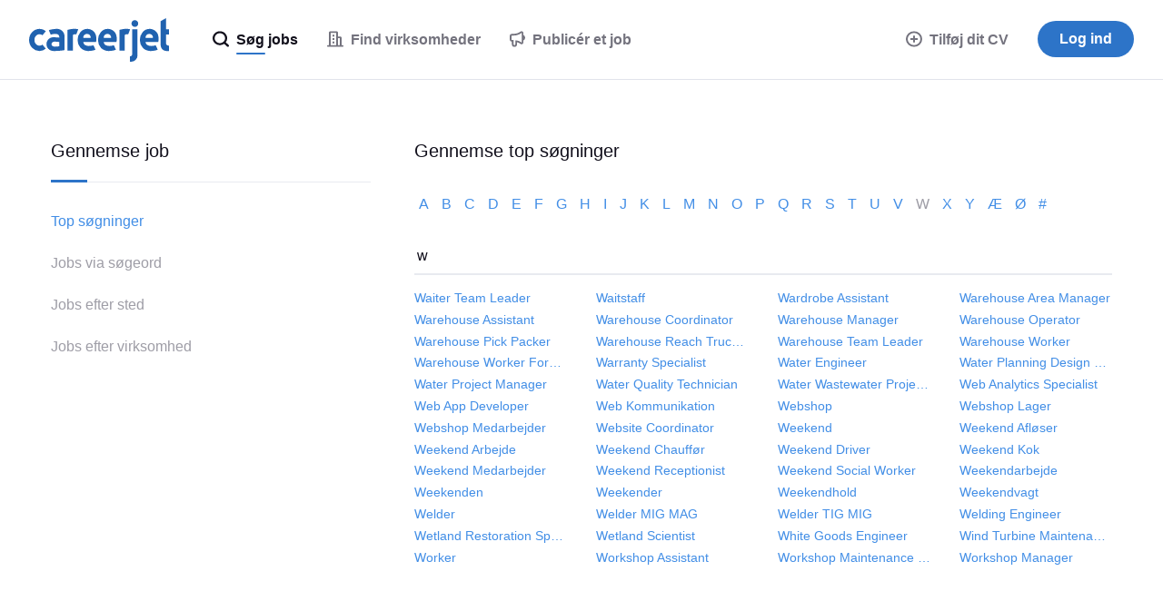

--- FILE ---
content_type: text/html;charset=UTF-8
request_url: https://www.careerjet.dk/topqueries/w
body_size: 7981
content:
<!DOCTYPE html>
<html lang="da" dir="ltr">
<head>
  <meta charset="utf-8">
  <meta http-equiv="X-UA-Compatible" content="IE=edge">
  <meta name="format-detection" content="telephone=no">
  




  



  <link rel="preconnect" href="https://static.careerjet.org" crossorigin>
  <link rel="dns-prefetch" href="https://static.careerjet.org">

  <link rel="preconnect" href="//www.google-analytics.com" crossorigin>
  <link rel="dns-prefetch" href="//www.google-analytics.com">

  <link rel="preconnect" href="//www.googletagmanager.com" crossorigin>
  <link rel="dns-prefetch" href="//www.googletagmanager.com">

  <link rel="preconnect" href="//www.google.com" crossorigin>
  <link rel="dns-prefetch" href="//www.google.com">

  <link rel="preconnect" href="https://cvimg.careerjet.net" crossorigin>
  <link rel="dns-prefetch" href="https://cvimg.careerjet.net">

  <link rel="preconnect" href="https://logoimg.careerjet.net" crossorigin>
  <link rel="dns-prefetch" href="https://logoimg.careerjet.net">

  <link rel="preconnect" href="//accounts.google.com" crossorigin>
  <link rel="dns-prefetch" href="//accounts.google.com">



  

  
    <title>Top søgninger, der starter med bogstavet: w - Side 1 | Careerjet</title>
    <meta property="og:title" content="Top søgninger, der starter med bogstavet: w - Side 1 | Careerjet">
  
  
    <meta name="description" content="Side 1 af top søgninger, der starter med bogstavet: w. Find job i Danmark ved hjælp af de top søgninger foretaget på Careerjet.dk, den verdensomspændende jobsøgemaskine.">
    <meta property="og:description" content="Side 1 af top søgninger, der starter med bogstavet: w. Find job i Danmark ved hjælp af de top søgninger foretaget på Careerjet.dk, den verdensomspændende jobsøgemaskine.">
  
  
    <meta name="keywords" content="top søgninger der starter med bogstavet w, side 1">
  
  
    
      <meta name="robots" content="index,follow">
    
  
  
    <link rel="canonical" href="https://www.careerjet.dk/topqueries/w">
    <meta property="og:url" content="https://www.careerjet.dk/topqueries/w">
  

<meta name="viewport" content="width=device-width, initial-scale=1.0"/>
<meta property="og:type" content="website">


<meta property="og:image" content="https://static.careerjet.org/images/favicon/og-160x160.png?v=2020022501">
<meta property="og:image:height" content="160">
<meta property="og:image:width" content="160">
<meta property="fb:app_id" content="236900069663914">







<meta name="google-adsense-account" content="ca-pub-6184526169724134">

  


<link rel="shortcut icon" href="https://static.careerjet.org/images/favicon/favicon.ico?v=2020022501" type="image/x-icon">
<link rel="apple-touch-icon" sizes="180x180" href="https://static.careerjet.org/images/favicon/apple-touch-icon.png?v=2020022501">
<link rel="icon" type="image/png" sizes="32x32" href="https://static.careerjet.org/images/favicon/favicon-32x32.png?v=2020022501">
<link rel="icon" type="image/png" sizes="16x16" href="https://static.careerjet.org/images/favicon/favicon-16x16.png?v=2020022501">
<link rel="manifest" href="/site.webmanifest?v=2020022501">
<link rel="mask-icon" href="https://static.careerjet.org/images/favicon/safari-pinned-tab.svg?v=2020022501" color="#2d74c8">
<meta name="msapplication-TileColor" content="#ffffff">
<meta name="theme-color" content="#ffffff">
  




  
  
    
    <link rel="stylesheet" href="https://static.careerjet.org/css/all.min.css?v=3d2bc922" media="all">
  
  






  
  
    
    
  
  
</head>
<body 
  class="still www.careerjet.dk base ltr" 
  data-reverse-geocode="/json/reverse-geocode" 
  data-loc-radii="/json/radii" 
  data-modal-close-title="Luk"
  data-rpk="/rpk"
  data-recent-search-b="/json/recent-searches/search-b"
  data-bc="/bc"
  
    data-googleadsoff="1"
  
  
  
  
  
  data-swv="2025112001"
  
  data-cfttecb="/cfttecb"
>






  


<svg xmlns="http://www.w3.org/2000/svg" xmlns:xlink="http://www.w3.org/1999/xlink" id="svg-lib" version="1.1" aria-hidden="true">
  <defs>
  
  
  
  
  
  <symbol id="icon-lazy" viewBox="0 0 2.6 2.6">
    <path d="M0 0h2.6v2.6H0z" fill="transparent"/>
  </symbol>
  <symbol id="icon-world" viewBox="0 0 20 20">
    <path d="M10 0a10 10 0 1 1 0 20 10 10 0 0 1 0-20zm.2 2c-1.4 0-2.7.3-3.8.9.8 1.4 1.7 2.8.8 5.2-.3.7-1 1.9-2.5 3l-2.1 2a8 8 0 0 0 7.9 4.9 8 8 0 0 0 4.6-1.8s.7-2.7-.9-3.8c-1.6-1-3.1-1-3.9-2.3a3 3 0 0 1 .2-3.4 7 7 0 0 1 2.1-1.8c.8-.5 1.1-1.4.8-2.1-1-.5-2.1-.8-3.2-.8zm5.5 2.4c0 1.1-.5 1.5-1.4 2.2-1 .7-1.7 1-1.5 2 .1.8 1 1 1.8 1.2.3 0 1.2.3 1.9 1.1.6.9.7 1.6.7 2.6a8.2 8.2 0 0 0-1.4-9.1zm-11.4 0s-1 1-1.6 2.2a8.3 8.3 0 0 0-.6 2 9 9 0 0 0 0 1.4v.2a12 12 0 0 0 2.7-3c.4-1 .3-1.9-.5-2.8z"/>
  </symbol>
  <symbol id="icon-hamburger" viewBox="0 0 18 12">
    <path d="M18 10v2H0v-2zM0 5h18v2H0zm18-5v2H0V0z"/>
  </symbol>
  <symbol id="icon-cross" viewBox="0 0 20 20">
    <path d="M12 10l8-8-2-2-8 8-8-8-2 2 8 8-8 8 2 2 8-8 8 8 2-2z"/>
  </symbol>
  <symbol id="icon-cross-circle" viewBox="0 0 18 18">
    <path d="M9 0a9 9 0 110 18A9 9 0 019 0zm0 2a7 7 0 100 14A7 7 0 009 2zm2.1 3.5l1.4 1.4-2 2.1 2 2.1-1.4 1.4-2.1-2-2.1 2-1.4-1.4 2-2.1-2-2.1 1.4-1.4 2.1 2z"/>
  </symbol>
  <symbol id="icon-cross-circle-filled" viewBox="0 0 18 18">
    <path d="M9 0a9 9 0 110 18A9 9 0 019 0zm2.1 5.5L9 7.5l-2.1-2-1.4 1.4 2 2.1-2 2.1 1.4 1.4 2.1-2 2.1 2 1.4-1.4-2-2.1 2-2.1z"/>
  </symbol>
  <symbol id="icon-magglass" viewBox="0 0 18 18">
    <path d="M8 0a8 8 0 0 1 6.48 12.7l1.6 1.6.46.46.27.27.34.34.18.18.27.27.08.09a1.25 1.25 0 0 1-.92 2.08 1.28 1.28 0 0 1-.92-.4l-.13-.13-.17-.17-.1-.1-.34-.34-.28-.27-.3-.3-.53-.53-.4-.39-.88-.89A8 8 0 1 1 8 0Zm0 2.25a5.75 5.75 0 1 0 0 11.5 5.75 5.75 0 0 0 0-11.5z"/>
  </symbol>
  <symbol id="icon-clock-back" viewBox="0 0 18 18">
    <path d="M9 0A9 9 0 11.86 12.84a1 1 0 01-.05-.1l-.02-.05a1.07 1.07 0 01-.05-.33 1 1 0 011.91-.4 7 7 0 101.03-7.5L6 6 0 8V2l2 1.34A8.98 8.98 0 019 0zm0 5a1 1 0 011 1v3h2a1 1 0 110 2H8V6a1 1 0 011-1z"/>
  </symbol>
  <symbol id="icon-building" viewBox="0 0 18 18">
    <path d="M10 0c.67 0 1.17.17 1.5.5.33.33.5.83.5 1.5v4h2c.67 0 1.17.17 1.5.5.33.33.5.83.5 1.5v8h1c.5 0 1 .4 1 1s-.5 1-1 1H1c-.5 0-1-.4-1-1s.5-1 1-1h1V2c0-.67.17-1.17.5-1.5C2.83.17 3.34 0 4 0h6zm0 2H4v14h6V2zm4 6h-2v8h2V8zm-6 4v2H6v-2h2zm0-4v2H6V8h2zm0-4v2H6V4h2z"/>
  </symbol>
  <symbol id="icon-plus-round" viewBox="0 0 18 18">
    <path d="M9 0a9 9 0 1 1 0 18A9 9 0 0 1 9 0Zm0 2a7 7 0 1 0 0 14A7 7 0 0 0 9 2Zm1 3v3h3v2h-3v3H8v-3H5V8h3V5Z"/>
  </symbol>
  <symbol id="icon-plus-round-filled" viewBox="0 0 18 18">
    <path d="M9 0a9 9 0 1 1 0 18A9 9 0 0 1 9 0zm1 5H8v3H5v2h3v3h2v-3h3V8h-3z"/>
  </symbol>
  <symbol id="icon-minus-round" viewBox="0 0 18 18">
    <path d="M9 0a9 9 0 110 18A9 9 0 019 0zm0 2.003a6.999 6.999 0 100 13.994A6.999 6.999 0 009 2zm4.002 5.994v1.999h-8V7.993z"/>
  </symbol>
  <symbol id="icon-megaphone" viewBox="0 0 18 18">
    <path d="M12.48.44a11.64 11.64 0 0 1-3.72 1.9 16.2 16.2 0 0 1-4.66.67H2.5A2.5 2.5 0 0 0 0 5.51v4a2.5 2.5 0 0 0 2.5 2.5V15a3 3 0 0 0 3 3h.18a3 3 0 0 0 2.82-3v-2.26l.08.01a9.62 9.62 0 0 1 3.9 1.8 2.2 2.2 0 0 0 1.32.46l.16-.01A2.2 2.2 0 0 0 16 12.81v-2.16a3.47 3.47 0 0 0 2-3.14l-.01-.24-.02-.2a3.57 3.57 0 0 0-1.9-2.7L16 4.35V2.2A2.2 2.2 0 0 0 12.48.44Zm1.48 1.64a.2.2 0 0 1 .04.12v10.6a.2.2 0 0 1-.32.17 11.54 11.54 0 0 0-3.47-1.86 10.2 10.2 0 0 0-3.71-.5v4.4a1 1 0 0 1-2 0v-5h-2a.5.5 0 0 1-.5-.5v-4a.5.5 0 0 1 .5-.5h1.6c1.81 0 3.56-.25 5.24-.76a13.64 13.64 0 0 0 4.34-2.21.2.2 0 0 1 .28.04z"/>
  </symbol>
  <symbol id="icon-user" viewBox="0 0 30 30">
    <path d="M15 0a15 15 0 1 1 0 30 15 15 0 0 1 0-30zm0 2a13 13 0 0 0-8.96 22.42C6.46 22 10.31 20 15 20c4.69 0 8.54 2 8.96 4.42A12.96 12.96 0 0 0 28 15 13 13 0 0 0 15 2Zm0 6a5 5 0 1 1 0 10 5 5 0 0 1 0-10z"/>
  </symbol>
  <symbol id="icon-user2" viewBox="0 0 30 30">
    <path d="M15 0a15 15 0 1 1 0 30 15 15 0 0 1 0-30zm0 20c-3.5 0-8.28 1.34-8.96 4.42.83.81 4 3.58 8.96 3.58 4.95 0 8.13-2.77 8.96-3.58C23.28 21.34 18.5 20 15 20Zm0-12a5 5 0 1 0 0 10 5 5 0 0 0 0-10z"/>
  </symbol>
  <symbol id="icon-chevron-down" viewBox="0 0 10 7">
    <path d="M5 3.3L1.8 0 0 1.9 5 7l5-5.1L8.2 0z"/>
  </symbol>
  
  <symbol id="icon-wait" viewBox="0 0 18 18">
    <path d="M11.5 1.252a8.003 8.003 0 014.443 12.491L18 15.8 10 18l2.2-8 2.307 2.307a6.002 6.002 0 00-3.008-8.965zM8 0L5.8 8 3.493 5.693a6.002 6.002 0 003.008 8.965v2.09a8.003 8.003 0 01-4.445-12.49L0 2.2z"/>
  </symbol>
  
  <symbol id="icon-google" viewBox="0 0 46 47">
    <g fill="none" fill-rule="evenodd"><path fill="#fbbc05" d="M10.3 19.1l-7.9-6a23.6 23.6 0 0 0 0 20.8l7.8-6a14 14 0 0 1 .1-8.8z"/><path fill="#ea4335" d="M32.2 12.7L39 5.9A23.4 23.4 0 0 0 2.4 13l8 6a13.8 13.8 0 0 1 21.8-6.4z"/><path fill="#34a853" d="M10.2 27.9l-7.8 6A23.5 23.5 0 0 0 23.5 47c5.7 0 11.2-2.1 15.3-6l-7.5-5.7c-2.1 1.3-4.8 2-7.8 2-6.2 0-11.4-4-13.3-9.4z"/><path fill="#4285f4" d="M45.5 19H24v9h12a11 11 0 0 1-4.7 7.3l7.5 5.8C43.1 37 46 31.6 46 24c0-1.4-.1-3.7-.5-5z"/></g>
  </symbol>
  
  <symbol id="icon-arrow-right" viewBox="0 0 16 10">
    <path d="M0 6h11.3L9 8.2l1.9 1.8L16 5l-5.1-5L9 1.8 11.3 4H0z"/>
  </symbol>
  
  
  
  
  
  
    
    
    <symbol id="icon-arrow-right" viewBox="0 0 16 10">
  <path d="M0 6h11.3L9 8.2l1.9 1.8L16 5l-5.1-5L9 1.8 11.3 4H0z"/>
</symbol>
  
    
    
    <symbol id="icon-arrow-left" viewBox="0 0 16 10">
  <path d="M16 6H4.7L7 8.2 5.1 10 0 5l5.1-5L7 1.8 4.7 4H16z"/>
</symbol>
  
  
  </defs>
</svg>
<header id="header" role="banner">
  <a href="/" rel="home" title="Careerjet">
    
    <svg viewBox="0 0 418 130" xmlns="http://www.w3.org/2000/svg"><path d="M416 82a8 8 0 0 1-4.3-1.9 6 6 0 0 1-2-2.6c-.7-1.4-.7-2.7-.7-3.6V49h9V33h-9V0l-16 9v66c0 3.3 0 7.6.7 10a17.6 17.6 0 0 0 12.7 12.4c2.5.6 4.4.6 6.6.6h5V82ZM361 32c4.3 0 13.1 1.7 19.5 9.2C386.9 48.6 387 59 387 63c0 2.7-.3 5.3-1 8h-38c0 3.6 2.4 7 4.9 8.9a23 23 0 0 0 11.6 3.1 43.7 43.7 0 0 0 13.8-2.2l6.1 13.3a35 35 0 0 1-8.8 2.6A78 78 0 0 1 363 98c-2.3 0-15.6-.6-23.7-10a34 34 0 0 1-8.3-21.8V66a34.8 34.8 0 0 1 7.6-23.3A27.3 27.3 0 0 1 361 32Zm-2 15a10.3 10.3 0 0 0-8.4 3.7 12 12 0 0 0-2.1 3.8c-.5 1.5-.5 2.9-.5 4.5h22c0-1.2 0-3-.4-4.5a10.8 10.8 0 0 0-5.3-6.4c-1.4-.7-3.3-1.1-5.3-1.1Zm-58 67c.8 0 2.6.1 4.6-1.4 2-1.6 2.3-3.8 2.3-4 .2-1 .1-2 .1-2.6V33h16v78a19 19 0 0 1-19 19h-4v-16Zm25-98c0 3.1-1 5.5-3 7.3-2 1.8-4.3 2.7-7 2.7s-5-.9-7-2.7c-2-1.8-3-4.2-3-7.3 0-3.1 1-5.5 3-7.3 2-1.8 4.3-2.7 7-2.7s5 .9 7 2.7c2 1.8 3 4.2 3 7.3Zm-30 32.5a15 15 0 0 0-4.4-.5c-3.2.3-5.3 1.7-5.6 2v47h-16V35c1.1-.3 5.5-1.5 9-2.1a64.2 64.2 0 0 1 23 .1l-6 15.5ZM236 32c4.3 0 13.1 1.7 19.5 9.2C261.9 48.6 262 59 262 63c0 2.7-.3 5.3-1 8h-38c0 3.6 2.4 7 4.9 8.9a23 23 0 0 0 11.6 3.1 43.7 43.7 0 0 0 13.8-2.2l6.1 13.3a35 35 0 0 1-8.8 2.6A78 78 0 0 1 238 98c-2.3 0-15.6-.6-23.7-10a34 34 0 0 1-8.3-21.8V66a34.8 34.8 0 0 1 7.6-23.3A27.3 27.3 0 0 1 236 32Zm-2 15a10.3 10.3 0 0 0-8.4 3.7 12 12 0 0 0-2.1 3.8c-.5 1.5-.5 2.9-.5 4.5h22c0-1.2 0-3-.4-4.5a10.8 10.8 0 0 0-5.3-6.4c-1.4-.7-3.3-1.1-5.3-1.1Zm-59-15c4.3 0 13.1 1.7 19.5 9.2C200.9 48.6 201 59 201 63c0 2.7-.3 5.3-1 8h-38c0 3.6 2.4 7 4.9 8.9a23 23 0 0 0 11.6 3.1 43.7 43.7 0 0 0 13.8-2.2l6.1 13.3a35 35 0 0 1-8.8 2.6A78 78 0 0 1 177 98c-2.3 0-15.6-.6-23.7-10a34 34 0 0 1-8.3-21.8V66a34.8 34.8 0 0 1 7.6-23.3A27.3 27.3 0 0 1 175 32Zm-2 15a10.3 10.3 0 0 0-8.4 3.7 12 12 0 0 0-2.1 3.8c-.5 1.5-.5 2.9-.5 4.5h22c0-1.2 0-3-.4-4.5a10.8 10.8 0 0 0-5.3-6.4c-1.4-.7-3.3-1.1-5.3-1.1Zm-32 1.5a15 15 0 0 0-4.4-.5c-3.2.3-5.3 1.7-5.6 2v47h-16V35c1.1-.3 5.5-1.5 9-2.1a64.2 64.2 0 0 1 23 .1l-6 15.5Zm-52.2-16a22.7 22.7 0 0 1 10.7 5.9A22.2 22.2 0 0 1 106 52l.1 4.9v38.5s-7.5 1.3-15.8 2c-8.4.6-15.8.5-17.2.5-1.4 0-7-.3-11.5-3.2A20.7 20.7 0 0 1 52 78c0-1.7 0-9 6-15s13.1-6 14-6c.8 0 3.7 0 8.7.3l9.3.7v-2.5c0-1.7-.5-4.4-2.5-6-2-1.6-5-2.5-9.8-2.5a38.6 38.6 0 0 0-13 2.2L59 36c3-1.4 7.8-2.5 14.3-3.3 9.7-1.3 14.5-.4 15.5-.2ZM76 85c1 0 3 0 5-.2l9-.8V71l-9-.8c-2.1-.2-3.3-.2-5-.2-5 0-9 3.4-9 7.5s4 7.5 9 7.5ZM50 39c-5.2-4.4-11.8-7-19-7C13.9 32 0 46.8 0 65a34 34 0 0 0 9.6 23.9 30 30 0 0 0 20.4 9l1 .1a30.1 30.1 0 0 0 19-7L40 79c-2.3 2-5.3 3-9 3-6 0-15-5-15-17s9-17 15-17c3.7 0 6.7 1 9 3l10-12Z"/></svg>
    
    
  </a>
  
  
  
    <nav id="nav" role="navigation">
  <div id="nav-inner">
    <ul>
      
      
      
      
        
          

<li class="main active" id="nav-jobseeker">
  <a href="/" title="Søg jobs">
    <svg class="icon"><use xlink:href="#icon-magglass"/></svg>
    <span class="hide-m">
      Søg jobs
    </span>
  </a>
</li>

<li class="main offside" id="nav-post-cv">
  <a href="/post-cv" class="highlight" title="Tilføj dit CV">
    <svg class="icon"><use xlink:href="#icon-plus-round"/></svg>
    <svg class="icon hide-s hide-xs"><use xlink:href="#icon-plus-round-filled"/></svg>
    Tilføj dit CV
  </a>
</li>

<li class="main sep" id="nav-companies">
  <a href="/virksomhed" title="Find virksomheder">
    <svg class="icon"><use xlink:href="#icon-building"/></svg>
    <span class="hide-m">
      Find virksomheder
    </span>
  </a>
</li>


<li class="main adv" id="nav-advertiser">
  <a href="/recruiter" title="Publicér et job">
    <svg class="icon"><use xlink:href="#icon-megaphone"/></svg>
    <span class="hide-m">
      Publicér et job
    </span>
  </a>
</li>

<li id="nav-login">
  <a href="/login" class="btn btn-m btn-primary btn-r" title="Log ind">
    Log ind
  </a>
</li>

        
      
      
      
      
      
      
    </ul>
  </div>
</nav>

    <button id="nav-toggle" class="hide-m hide-l shift" data-target="#nav" type="button" title="Skift menu">
  <svg class="icon icon-hamburger"><use xlink:href="#icon-hamburger"/></svg>
  <svg class="icon icon-cross"><use xlink:href="#icon-cross"/></svg>
</button>
    
  
</header>


<main id="main" role="main">



<div class="container queries" id="browse-jobs">

  

  <div class="row">
    <aside class="col col-xs-12 col-m-5 col-l-4">
      <nav>
    <span>Gennemse job</span>
    <ul>
      
        <li class="active">
          <a href="/topqueries/">Top søgninger</a>
        </li>
      
      
        <li>
          <a href="/keywords/">Jobs via søgeord</a>
        </li>
      
        <li>
          <a href="/locations/">Jobs efter sted</a>
        </li>
      
        <li>
          <a href="/virksomheder/">Jobs efter virksomhed</a>
        </li>
      
    </ul>
</nav>

    </aside>
    <div class="col col-xs-12 col-m-7 col-l-8">

      <h1>Gennemse top søgninger</h1>

      <section class="letters">
        
          <a href="/topqueries/a">
            
              a
            
          </a>
        
          <a href="/topqueries/b">
            
              b
            
          </a>
        
          <a href="/topqueries/c">
            
              c
            
          </a>
        
          <a href="/topqueries/d">
            
              d
            
          </a>
        
          <a href="/topqueries/e">
            
              e
            
          </a>
        
          <a href="/topqueries/f">
            
              f
            
          </a>
        
          <a href="/topqueries/g">
            
              g
            
          </a>
        
          <a href="/topqueries/h">
            
              h
            
          </a>
        
          <a href="/topqueries/i">
            
              i
            
          </a>
        
          <a href="/topqueries/j">
            
              j
            
          </a>
        
          <a href="/topqueries/k">
            
              k
            
          </a>
        
          <a href="/topqueries/l">
            
              l
            
          </a>
        
          <a href="/topqueries/m">
            
              m
            
          </a>
        
          <a href="/topqueries/n">
            
              n
            
          </a>
        
          <a href="/topqueries/o">
            
              o
            
          </a>
        
          <a href="/topqueries/p">
            
              p
            
          </a>
        
          <a href="/topqueries/q">
            
              q
            
          </a>
        
          <a href="/topqueries/r">
            
              r
            
          </a>
        
          <a href="/topqueries/s">
            
              s
            
          </a>
        
          <a href="/topqueries/t">
            
              t
            
          </a>
        
          <a href="/topqueries/u">
            
              u
            
          </a>
        
          <a href="/topqueries/v">
            
              v
            
          </a>
        
          <a href="/topqueries/w"            class="current">
            
              w
            
          </a>
        
          <a href="/topqueries/x">
            
              x
            
          </a>
        
          <a href="/topqueries/y">
            
              y
            
          </a>
        
          <a href="/topqueries/%C3%A6">
            
              æ
            
          </a>
        
          <a href="/topqueries/%C3%B8">
            
              ø
            
          </a>
        
          <a href="/topqueries/_">
            
              #
            
          </a>
        
      </section>

      <h2>
        
          
            w
          
        
      </h2>
      
      
        <ul class="row links">
          
            <li class="col col-xs-6 col-l-3">
              <a href="/waiter-team-leader-jobs" title="Waiter Team Leader">Waiter Team Leader</a>
            </li>
          
            <li class="col col-xs-6 col-l-3">
              <a href="/waitstaff-jobs" title="Waitstaff">Waitstaff</a>
            </li>
          
            <li class="col col-xs-6 col-l-3">
              <a href="/wardrobe-assistant-jobs" title="Wardrobe Assistant">Wardrobe Assistant</a>
            </li>
          
            <li class="col col-xs-6 col-l-3">
              <a href="/warehouse-area-manager-jobs" title="Warehouse Area Manager">Warehouse Area Manager</a>
            </li>
          
            <li class="col col-xs-6 col-l-3">
              <a href="/warehouse-assistant-jobs" title="Warehouse Assistant">Warehouse Assistant</a>
            </li>
          
            <li class="col col-xs-6 col-l-3">
              <a href="/warehouse-coordinator-jobs" title="Warehouse Coordinator">Warehouse Coordinator</a>
            </li>
          
            <li class="col col-xs-6 col-l-3">
              <a href="/warehouse-manager-jobs" title="Warehouse Manager">Warehouse Manager</a>
            </li>
          
            <li class="col col-xs-6 col-l-3">
              <a href="/warehouse-operator-jobs" title="Warehouse Operator">Warehouse Operator</a>
            </li>
          
            <li class="col col-xs-6 col-l-3">
              <a href="/warehouse-pick-packer-jobs" title="Warehouse Pick Packer">Warehouse Pick Packer</a>
            </li>
          
            <li class="col col-xs-6 col-l-3">
              <a href="/warehouse-reach-truck-operator-jobs" title="Warehouse Reach Truck Operator">Warehouse Reach Truck Operator</a>
            </li>
          
            <li class="col col-xs-6 col-l-3">
              <a href="/warehouse-team-leader-jobs" title="Warehouse Team Leader">Warehouse Team Leader</a>
            </li>
          
            <li class="col col-xs-6 col-l-3">
              <a href="/warehouse-worker-jobs" title="Warehouse Worker">Warehouse Worker</a>
            </li>
          
            <li class="col col-xs-6 col-l-3">
              <a href="/warehouse-worker-forklift-jobs" title="Warehouse Worker Forklift">Warehouse Worker Forklift</a>
            </li>
          
            <li class="col col-xs-6 col-l-3">
              <a href="/warranty-specialist-jobs" title="Warranty Specialist">Warranty Specialist</a>
            </li>
          
            <li class="col col-xs-6 col-l-3">
              <a href="/water-engineer-jobs" title="Water Engineer">Water Engineer</a>
            </li>
          
            <li class="col col-xs-6 col-l-3">
              <a href="/water-planning-design-engineer-jobs" title="Water Planning Design Engineer">Water Planning Design Engineer</a>
            </li>
          
            <li class="col col-xs-6 col-l-3">
              <a href="/water-project-manager-jobs" title="Water Project Manager">Water Project Manager</a>
            </li>
          
            <li class="col col-xs-6 col-l-3">
              <a href="/water-quality-technician-jobs" title="Water Quality Technician">Water Quality Technician</a>
            </li>
          
            <li class="col col-xs-6 col-l-3">
              <a href="/water-wastewater-project-manager-jobs" title="Water Wastewater Project Manager">Water Wastewater Project Manager</a>
            </li>
          
            <li class="col col-xs-6 col-l-3">
              <a href="/web-analytics-specialist-jobs" title="Web Analytics Specialist">Web Analytics Specialist</a>
            </li>
          
            <li class="col col-xs-6 col-l-3">
              <a href="/web-app-developer-jobs" title="Web App Developer">Web App Developer</a>
            </li>
          
            <li class="col col-xs-6 col-l-3">
              <a href="/web-kommunikation-jobs" title="Web Kommunikation">Web Kommunikation</a>
            </li>
          
            <li class="col col-xs-6 col-l-3">
              <a href="/webshop-jobs" title="Webshop">Webshop</a>
            </li>
          
            <li class="col col-xs-6 col-l-3">
              <a href="/webshop-lager-jobs" title="Webshop Lager">Webshop Lager</a>
            </li>
          
            <li class="col col-xs-6 col-l-3">
              <a href="/webshop-medarbejder-jobs" title="Webshop Medarbejder">Webshop Medarbejder</a>
            </li>
          
            <li class="col col-xs-6 col-l-3">
              <a href="/website-coordinator-jobs" title="Website Coordinator">Website Coordinator</a>
            </li>
          
            <li class="col col-xs-6 col-l-3">
              <a href="/weekend-jobs" title="Weekend">Weekend</a>
            </li>
          
            <li class="col col-xs-6 col-l-3">
              <a href="/weekend-afloser-jobs" title="Weekend Afløser">Weekend Afløser</a>
            </li>
          
            <li class="col col-xs-6 col-l-3">
              <a href="/weekend-arbejde-jobs" title="Weekend Arbejde">Weekend Arbejde</a>
            </li>
          
            <li class="col col-xs-6 col-l-3">
              <a href="/weekend-chauffor-jobs" title="Weekend Chauffør">Weekend Chauffør</a>
            </li>
          
            <li class="col col-xs-6 col-l-3">
              <a href="/weekend-driver-jobs" title="Weekend Driver">Weekend Driver</a>
            </li>
          
            <li class="col col-xs-6 col-l-3">
              <a href="/weekend-kok-jobs" title="Weekend Kok">Weekend Kok</a>
            </li>
          
            <li class="col col-xs-6 col-l-3">
              <a href="/weekend-medarbejder-jobs" title="Weekend Medarbejder">Weekend Medarbejder</a>
            </li>
          
            <li class="col col-xs-6 col-l-3">
              <a href="/weekend-receptionist-jobs" title="Weekend Receptionist">Weekend Receptionist</a>
            </li>
          
            <li class="col col-xs-6 col-l-3">
              <a href="/weekend-social-worker-jobs" title="Weekend Social Worker">Weekend Social Worker</a>
            </li>
          
            <li class="col col-xs-6 col-l-3">
              <a href="/weekendarbejde-jobs" title="Weekendarbejde">Weekendarbejde</a>
            </li>
          
            <li class="col col-xs-6 col-l-3">
              <a href="/weekenden-jobs" title="Weekenden">Weekenden</a>
            </li>
          
            <li class="col col-xs-6 col-l-3">
              <a href="/weekender-jobs" title="Weekender">Weekender</a>
            </li>
          
            <li class="col col-xs-6 col-l-3">
              <a href="/weekendhold-jobs" title="Weekendhold">Weekendhold</a>
            </li>
          
            <li class="col col-xs-6 col-l-3">
              <a href="/weekendvagt-jobs" title="Weekendvagt">Weekendvagt</a>
            </li>
          
            <li class="col col-xs-6 col-l-3">
              <a href="/welder-jobs" title="Welder">Welder</a>
            </li>
          
            <li class="col col-xs-6 col-l-3">
              <a href="/welder-mig-mag-jobs" title="Welder MIG MAG">Welder MIG MAG</a>
            </li>
          
            <li class="col col-xs-6 col-l-3">
              <a href="/welder-tig-mig-jobs" title="Welder TIG MIG">Welder TIG MIG</a>
            </li>
          
            <li class="col col-xs-6 col-l-3">
              <a href="/welding-engineer-jobs" title="Welding Engineer">Welding Engineer</a>
            </li>
          
            <li class="col col-xs-6 col-l-3">
              <a href="/wetland-restoration-specialist-jobs" title="Wetland Restoration Specialist">Wetland Restoration Specialist</a>
            </li>
          
            <li class="col col-xs-6 col-l-3">
              <a href="/wetland-scientist-jobs" title="Wetland Scientist">Wetland Scientist</a>
            </li>
          
            <li class="col col-xs-6 col-l-3">
              <a href="/white-goods-engineer-jobs" title="White Goods Engineer">White Goods Engineer</a>
            </li>
          
            <li class="col col-xs-6 col-l-3">
              <a href="/wind-turbine-maintenance-technician-jobs" title="Wind Turbine Maintenance Technician">Wind Turbine Maintenance Technician</a>
            </li>
          
            <li class="col col-xs-6 col-l-3">
              <a href="/worker-jobs" title="Worker">Worker</a>
            </li>
          
            <li class="col col-xs-6 col-l-3">
              <a href="/workshop-assistant-jobs" title="Workshop Assistant">Workshop Assistant</a>
            </li>
          
            <li class="col col-xs-6 col-l-3">
              <a href="/workshop-maintenance-manager-jobs" title="Workshop Maintenance Manager">Workshop Maintenance Manager</a>
            </li>
          
            <li class="col col-xs-6 col-l-3">
              <a href="/workshop-manager-jobs" title="Workshop Manager">Workshop Manager</a>
            </li>
          
        </ul>
      
      
      

    </div>
  </div>

</div>

</main>

<footer id="footer" role="contentinfo">

  <section id="footer-links">
    
    <div class="intro hide-xs hide-s">
      
      <svg viewBox="0 0 418 130" xmlns="http://www.w3.org/2000/svg"><path d="M416 82a8 8 0 0 1-4.3-1.9 6 6 0 0 1-2-2.6c-.7-1.4-.7-2.7-.7-3.6V49h9V33h-9V0l-16 9v66c0 3.3 0 7.6.7 10a17.6 17.6 0 0 0 12.7 12.4c2.5.6 4.4.6 6.6.6h5V82ZM361 32c4.3 0 13.1 1.7 19.5 9.2C386.9 48.6 387 59 387 63c0 2.7-.3 5.3-1 8h-38c0 3.6 2.4 7 4.9 8.9a23 23 0 0 0 11.6 3.1 43.7 43.7 0 0 0 13.8-2.2l6.1 13.3a35 35 0 0 1-8.8 2.6A78 78 0 0 1 363 98c-2.3 0-15.6-.6-23.7-10a34 34 0 0 1-8.3-21.8V66a34.8 34.8 0 0 1 7.6-23.3A27.3 27.3 0 0 1 361 32Zm-2 15a10.3 10.3 0 0 0-8.4 3.7 12 12 0 0 0-2.1 3.8c-.5 1.5-.5 2.9-.5 4.5h22c0-1.2 0-3-.4-4.5a10.8 10.8 0 0 0-5.3-6.4c-1.4-.7-3.3-1.1-5.3-1.1Zm-58 67c.8 0 2.6.1 4.6-1.4 2-1.6 2.3-3.8 2.3-4 .2-1 .1-2 .1-2.6V33h16v78a19 19 0 0 1-19 19h-4v-16Zm25-98c0 3.1-1 5.5-3 7.3-2 1.8-4.3 2.7-7 2.7s-5-.9-7-2.7c-2-1.8-3-4.2-3-7.3 0-3.1 1-5.5 3-7.3 2-1.8 4.3-2.7 7-2.7s5 .9 7 2.7c2 1.8 3 4.2 3 7.3Zm-30 32.5a15 15 0 0 0-4.4-.5c-3.2.3-5.3 1.7-5.6 2v47h-16V35c1.1-.3 5.5-1.5 9-2.1a64.2 64.2 0 0 1 23 .1l-6 15.5ZM236 32c4.3 0 13.1 1.7 19.5 9.2C261.9 48.6 262 59 262 63c0 2.7-.3 5.3-1 8h-38c0 3.6 2.4 7 4.9 8.9a23 23 0 0 0 11.6 3.1 43.7 43.7 0 0 0 13.8-2.2l6.1 13.3a35 35 0 0 1-8.8 2.6A78 78 0 0 1 238 98c-2.3 0-15.6-.6-23.7-10a34 34 0 0 1-8.3-21.8V66a34.8 34.8 0 0 1 7.6-23.3A27.3 27.3 0 0 1 236 32Zm-2 15a10.3 10.3 0 0 0-8.4 3.7 12 12 0 0 0-2.1 3.8c-.5 1.5-.5 2.9-.5 4.5h22c0-1.2 0-3-.4-4.5a10.8 10.8 0 0 0-5.3-6.4c-1.4-.7-3.3-1.1-5.3-1.1Zm-59-15c4.3 0 13.1 1.7 19.5 9.2C200.9 48.6 201 59 201 63c0 2.7-.3 5.3-1 8h-38c0 3.6 2.4 7 4.9 8.9a23 23 0 0 0 11.6 3.1 43.7 43.7 0 0 0 13.8-2.2l6.1 13.3a35 35 0 0 1-8.8 2.6A78 78 0 0 1 177 98c-2.3 0-15.6-.6-23.7-10a34 34 0 0 1-8.3-21.8V66a34.8 34.8 0 0 1 7.6-23.3A27.3 27.3 0 0 1 175 32Zm-2 15a10.3 10.3 0 0 0-8.4 3.7 12 12 0 0 0-2.1 3.8c-.5 1.5-.5 2.9-.5 4.5h22c0-1.2 0-3-.4-4.5a10.8 10.8 0 0 0-5.3-6.4c-1.4-.7-3.3-1.1-5.3-1.1Zm-32 1.5a15 15 0 0 0-4.4-.5c-3.2.3-5.3 1.7-5.6 2v47h-16V35c1.1-.3 5.5-1.5 9-2.1a64.2 64.2 0 0 1 23 .1l-6 15.5Zm-52.2-16a22.7 22.7 0 0 1 10.7 5.9A22.2 22.2 0 0 1 106 52l.1 4.9v38.5s-7.5 1.3-15.8 2c-8.4.6-15.8.5-17.2.5-1.4 0-7-.3-11.5-3.2A20.7 20.7 0 0 1 52 78c0-1.7 0-9 6-15s13.1-6 14-6c.8 0 3.7 0 8.7.3l9.3.7v-2.5c0-1.7-.5-4.4-2.5-6-2-1.6-5-2.5-9.8-2.5a38.6 38.6 0 0 0-13 2.2L59 36c3-1.4 7.8-2.5 14.3-3.3 9.7-1.3 14.5-.4 15.5-.2ZM76 85c1 0 3 0 5-.2l9-.8V71l-9-.8c-2.1-.2-3.3-.2-5-.2-5 0-9 3.4-9 7.5s4 7.5 9 7.5ZM50 39c-5.2-4.4-11.8-7-19-7C13.9 32 0 46.8 0 65a34 34 0 0 0 9.6 23.9 30 30 0 0 0 20.4 9l1 .1a30.1 30.1 0 0 0 19-7L40 79c-2.3 2-5.3 3-9 3-6 0-15-5-15-17s9-17 15-17c3.7 0 6.7 1 9 3l10-12Z"/></svg>
      <div class="app">
        <p>Downloade vores gratis app!</p>
        <a href="/app/ios-get" class="nav-xhr" data-modal="1"><img alt="Download appen" src="https://static.careerjet.org/images/badge/app_store_da.png" height="40" width="136"></a>
        <a href="/app/android-get" class="nav-xhr" data-modal="1"><img alt="Download appen" src="https://static.careerjet.org/images/badge/google_play_da.svg" height="40" width="136"></a>
      </div>
    </div>
    
    <div class="links">
      <div>
        <h2>
          Jobsøgende
          <svg class="icon"><use xlink:href="#icon-chevron-down"/></svg>
        </h2>
        <ul>
          <li><a href="/">Søg jobs</a></li>
          <li><a href="/post-cv">Tilføj dit CV</a></li>
          <li><a href="/virksomhed">Find virksomheder</a></li>
          
          <li><a href="/topqueries">Top søgninger</a></li>
          <li><a href="/keywords">Jobs via søgeord</a></li>
          <li><a href="/locations/">Jobs efter sted</a></li>
          <li><a href="/virksomheder">Jobs efter virksomhed</a></li>
        </ul>
      </div>
      <div class="off">
        <h2>
          Arbejdsgivere
          <svg class="icon"><use xlink:href="#icon-chevron-down"/></svg>
        </h2>
        <ul>
          <li><a href="/recruiter">Publicér et job</a></li>
          <li><a href="/recruiter/posting/packages">Jobannoncepakker</a></li>
          <li><a href="/recruiter/posting/subscriptions">Jobannonce abonnementer</a></li>
          <li><a href="/recruiter/indexing">Tilføj dine jobs</a></li>
          
          <li><a href="/recruiter/hire-abroad">Rekruttere i udlandet</a></li>
          <li><a href="/recruiter/cvsearch">CV-søgning</a></li>
          <li><a href="/recruiter/ats">Integrationer med Rekrutteringssystemer</a></li>
        </ul>
      </div>
      <div class="off">
        <h2>
          Partnere
          <svg class="icon"><use xlink:href="#icon-chevron-down"/></svg>
        </h2>
        <ul>
          
          <li><a href="/partners/publishers">Webudgivere</a></li>
          
          <li><a href="/partners/api">Job­søgnings-API</a></li>
        </ul>
      </div>
      <div class="off">
        <h2>
          Careerjet
          <svg class="icon"><use xlink:href="#icon-chevron-down"/></svg>
        </h2>
        <ul>
          <li><a data-ga-category="footer" data-ga-action="about_us_click" href="/about-us">Om os</a></li>
          
        </ul>
      </div>
    </div>
  </section>
  
  <section id="footer-corporate">
    <form 
      method="post" 
      action="/sites"
      autocomplete="off" 
      accept-charset="utf-8"
      class="offside"
      id="footer-country"
    >
      <button type="submit">
        
        
        <img class="icon lazy flag" src="[data-uri]" data-src="https://static.careerjet.org/images/flags/dk.svg" alt="">
        
        
        Danmark
        <svg class="icon"><use xlink:href="#icon-chevron-down"/></svg>
      </button>
    </form>
    <p class="copyright">
      &copy;&nbsp; <strong>2026 Careerjet</strong>
      Alle rettigheder reserverede
    </p>
  </section>
  
  
  
</footer>
























  
    
    <script src="https://static.careerjet.org/js/all.min.js?v=63930699"></script>
  

















<script async src="https://www.googletagmanager.com/gtag/js?id=G-PSY3RW6FQ2"></script>
<script>
window.dataLayer = window.dataLayer || [];
function gtag(){dataLayer.push(arguments);}
gtag('js', new Date());
gtag('set', {cookie_flags: 'SameSite=None;Secure'});
gtag('config', 'G-PSY3RW6FQ2', {
  'cookie_domain': 'www.careerjet.dk'
});
</script>











<script src="https://accounts.google.com/gsi/client" async defer></script>
<div id="g_id_onload"
  data-client_id="949530190766-stekafvusdmdj27344a37ea1hjoprvlh.apps.googleusercontent.com"
  data-login_uri="https://www.careerjet.dk/user/google-one-tap"
  data-itp_support="true"
  
  
  data-context="signin"
  
  
>
</div>











</body>
</html>


--- FILE ---
content_type: image/svg+xml
request_url: https://static.careerjet.org/images/badge/google_play_da.svg
body_size: 1049
content:
<svg xmlns="http://www.w3.org/2000/svg" viewBox="0 0 646 190"><path d="M622 5H24A19 19 0 0 0 5 23.7V167a19 19 0 0 0 18.7 19H622a19 19 0 0 0 19-18.7V24a19 19 0 0 0-18.7-19h-.3Z" fill="#000" fill-rule="nonzero"/><path d="M622 0a24 24 0 0 1 24 24v143a24 24 0 0 1-24 24H24a24 24 0 0 1-24-24V24A24 24 0 0 1 24 0h598Zm0 5H24A19 19 0 0 0 5 23.7V167a19 19 0 0 0 18.7 19H622a19 19 0 0 0 19-18.7V24a19 19 0 0 0-18.7-19h-.3Z" fill="#A6A6A6" fill-rule="nonzero"/><path d="M48.5 146.3c1.5 5.9 6.9 10.7 13.3 10.7 2.5 0 4.9-.7 7-1.9h.1l57.4-33.6-26.9-29.3H48l.5 54.1Z" fill="#D84037"/><path d="M150.8 83 126 68.7 98.4 93.5l28 28 24.5-14.3a13.8 13.8 0 0 0 0-24.2Z" fill="#F1B628"/><path d="M48 47.2v95.6c0 1.2.2 2.4.5 3.5l52.7-52.7-52.7-50c-.3 1.2-.5 2.4-.5 3.6Z" fill="#5373AA"/><path d="M126.2 68.6 68.9 35a13.6 13.6 0 0 0-20.3 8.3l-.1.4L99.8 95l26.4-26.4Z" fill="#319F4F"/><path d="M511.7 142.9h9V83h-9V143Zm80.4-38.3-10.2 26h-.3l-10.6-26h-9.6l15.9 36.2-9.1 20.2h9.3l24.6-56.4h-10ZM541.5 136c-3 0-7-1.5-7-5.1 0-4.6 5-6.4 9.5-6.4 3.9 0 5.7.8 8.1 2-.7 5.5-5.5 9.5-10.6 9.5Zm1-32.8c-6.4 0-13 2.8-15.9 9.1l8 3.3c1.7-3.3 4.8-4.3 8.1-4.3 4.6 0 9.3 2.7 9.4 7.6v.7c-1.6-1-5-2.3-9.3-2.3-8.5 0-17.2 4.7-17.2 13.4 0 8 7 13.2 14.8 13.2 6 0 9.3-2.7 11.4-5.9h.3v4.7h8.6v-23c0-10.6-7.9-16.5-18.1-16.5Zm-55.1 8.6h-12.7V91.4h12.7c6.7 0 10.5 5.5 10.5 10.2 0 4.6-3.8 10.3-10.5 10.3Zm-.2-28.9h-21.4V143h8.9v-22.7h12.5c9.9 0 19.6-7.2 19.6-18.6 0-11.4-9.7-18.6-19.6-18.6Zm-116.7 53c-6.2 0-11.3-5.1-11.3-12.2 0-7.2 5.1-12.4 11.3-12.4 6 0 10.9 5.2 10.9 12.4 0 7.1-4.8 12.3-11 12.3Zm10.2-28h-.3c-2-2.5-5.8-4.6-10.7-4.6-10.2 0-19.5 9-19.5 20.4 0 11.4 9.3 20.3 19.5 20.3 4.9 0 8.7-2.2 10.7-4.6h.3v2.9c0 7.8-4.1 12-10.8 12-5.5 0-8.9-4-10.3-7.3l-7.8 3.2c2.3 5.4 8.2 12 18 12 10.6 0 19.4-6.1 19.4-21.1v-36.6h-8.5v3.3Zm14.7 34.9h9V83h-9V143Zm22.1-19.8c-.2-7.8 6.1-11.9 10.7-11.9 3.5 0 6.5 1.8 7.5 4.4l-18.2 7.5Zm27.8-6.8c-1.7-4.5-6.9-13-17.5-13-10.4 0-19.1 8.3-19.1 20.4a20 20 0 0 0 20.1 20.4c9.4 0 14.8-5.7 17-9l-7-4.7a11.6 11.6 0 0 1-10 5.7c-4.5 0-7.7-2.1-9.8-6.2l27.2-11.3-1-2.3Zm-216.8-6.7v8.7H249a18 18 0 0 1-4.7 10.8c-3 3-7.7 6.3-16 6.3a22.7 22.7 0 0 1-22.6-23A22.7 22.7 0 0 1 244 95.8l6.1-6.1c-5.1-5-12-8.7-21.6-8.7a32 32 0 0 0-32.1 31.6 32 32 0 0 0 32 31.6c9.5 0 16.6-3.1 22.1-8.9A28.5 28.5 0 0 0 258 115c0-2-.2-3.8-.5-5.4h-29Zm53 26.5c-6.2 0-11.5-5.1-11.5-12.4 0-7.3 5.3-12.3 11.5-12.3 6.1 0 11.5 5 11.5 12.3 0 7.3-5.4 12.4-11.5 12.4Zm0-32.7a20 20 0 0 0-20.5 20.3c0 11.7 9.2 20.4 20.5 20.4 11.2 0 20.4-8.7 20.4-20.4a20 20 0 0 0-20.4-20.3ZM326 136c-6.1 0-11.4-5.1-11.4-12.4 0-7.3 5.3-12.3 11.4-12.3 6.2 0 11.5 5 11.5 12.3 0 7.3-5.3 12.4-11.5 12.4Zm0-32.7a20 20 0 0 0-20.4 20.3c0 11.7 9.2 20.4 20.4 20.4 11.3 0 20.5-8.7 20.5-20.4a20 20 0 0 0-20.5-20.3ZM199.9 32.3h4.6v12.4h14V32.3h4.5v29.8h-4.5v-13h-14v13h-4.6V32.3M230.5 32.3h18.1v4.4h-13.5v8.4h12.2v4.3h-12.2v8.4h13.5v4.3h-18.1V32.3M255 32.3h5.4l13.5 21.9h.3l-.3-5.7V32.3h4.6v29.8h-4.8l-14.1-23h-.3l.3 5.8v17.2H255V32.3M291.5 36.7h-8.3v-4.4h21.2v4.4h-8.3v25.4h-4.6V36.7M318.6 62.1h4.6V32.3h-4.6z" fill="#FFFFFE"/></svg>

--- FILE ---
content_type: image/svg+xml
request_url: https://static.careerjet.org/images/flags/dk.svg
body_size: -149
content:
<svg xmlns="http://www.w3.org/2000/svg" viewBox="0 0 512 512"><path fill="#c8102e" d="M0 0h512v512H0z"/><path fill="#fff" d="M144 0h73v512h-73z"/><path fill="#fff" d="M0 219h512v74H0z"/></svg>